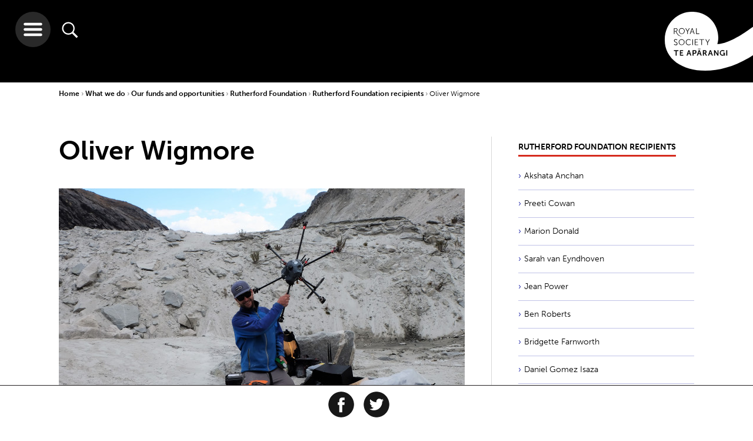

--- FILE ---
content_type: text/html; charset=utf-8
request_url: https://www.google.com/recaptcha/api2/anchor?ar=1&k=6Lc7proUAAAAAP0Z1-HHF-q1QLjVnKWYkc8kx6P3&co=aHR0cHM6Ly93d3cucm95YWxzb2NpZXR5Lm9yZy5uejo0NDM.&hl=en&v=PoyoqOPhxBO7pBk68S4YbpHZ&size=normal&anchor-ms=20000&execute-ms=30000&cb=wmlwcyvbuedz
body_size: 49203
content:
<!DOCTYPE HTML><html dir="ltr" lang="en"><head><meta http-equiv="Content-Type" content="text/html; charset=UTF-8">
<meta http-equiv="X-UA-Compatible" content="IE=edge">
<title>reCAPTCHA</title>
<style type="text/css">
/* cyrillic-ext */
@font-face {
  font-family: 'Roboto';
  font-style: normal;
  font-weight: 400;
  font-stretch: 100%;
  src: url(//fonts.gstatic.com/s/roboto/v48/KFO7CnqEu92Fr1ME7kSn66aGLdTylUAMa3GUBHMdazTgWw.woff2) format('woff2');
  unicode-range: U+0460-052F, U+1C80-1C8A, U+20B4, U+2DE0-2DFF, U+A640-A69F, U+FE2E-FE2F;
}
/* cyrillic */
@font-face {
  font-family: 'Roboto';
  font-style: normal;
  font-weight: 400;
  font-stretch: 100%;
  src: url(//fonts.gstatic.com/s/roboto/v48/KFO7CnqEu92Fr1ME7kSn66aGLdTylUAMa3iUBHMdazTgWw.woff2) format('woff2');
  unicode-range: U+0301, U+0400-045F, U+0490-0491, U+04B0-04B1, U+2116;
}
/* greek-ext */
@font-face {
  font-family: 'Roboto';
  font-style: normal;
  font-weight: 400;
  font-stretch: 100%;
  src: url(//fonts.gstatic.com/s/roboto/v48/KFO7CnqEu92Fr1ME7kSn66aGLdTylUAMa3CUBHMdazTgWw.woff2) format('woff2');
  unicode-range: U+1F00-1FFF;
}
/* greek */
@font-face {
  font-family: 'Roboto';
  font-style: normal;
  font-weight: 400;
  font-stretch: 100%;
  src: url(//fonts.gstatic.com/s/roboto/v48/KFO7CnqEu92Fr1ME7kSn66aGLdTylUAMa3-UBHMdazTgWw.woff2) format('woff2');
  unicode-range: U+0370-0377, U+037A-037F, U+0384-038A, U+038C, U+038E-03A1, U+03A3-03FF;
}
/* math */
@font-face {
  font-family: 'Roboto';
  font-style: normal;
  font-weight: 400;
  font-stretch: 100%;
  src: url(//fonts.gstatic.com/s/roboto/v48/KFO7CnqEu92Fr1ME7kSn66aGLdTylUAMawCUBHMdazTgWw.woff2) format('woff2');
  unicode-range: U+0302-0303, U+0305, U+0307-0308, U+0310, U+0312, U+0315, U+031A, U+0326-0327, U+032C, U+032F-0330, U+0332-0333, U+0338, U+033A, U+0346, U+034D, U+0391-03A1, U+03A3-03A9, U+03B1-03C9, U+03D1, U+03D5-03D6, U+03F0-03F1, U+03F4-03F5, U+2016-2017, U+2034-2038, U+203C, U+2040, U+2043, U+2047, U+2050, U+2057, U+205F, U+2070-2071, U+2074-208E, U+2090-209C, U+20D0-20DC, U+20E1, U+20E5-20EF, U+2100-2112, U+2114-2115, U+2117-2121, U+2123-214F, U+2190, U+2192, U+2194-21AE, U+21B0-21E5, U+21F1-21F2, U+21F4-2211, U+2213-2214, U+2216-22FF, U+2308-230B, U+2310, U+2319, U+231C-2321, U+2336-237A, U+237C, U+2395, U+239B-23B7, U+23D0, U+23DC-23E1, U+2474-2475, U+25AF, U+25B3, U+25B7, U+25BD, U+25C1, U+25CA, U+25CC, U+25FB, U+266D-266F, U+27C0-27FF, U+2900-2AFF, U+2B0E-2B11, U+2B30-2B4C, U+2BFE, U+3030, U+FF5B, U+FF5D, U+1D400-1D7FF, U+1EE00-1EEFF;
}
/* symbols */
@font-face {
  font-family: 'Roboto';
  font-style: normal;
  font-weight: 400;
  font-stretch: 100%;
  src: url(//fonts.gstatic.com/s/roboto/v48/KFO7CnqEu92Fr1ME7kSn66aGLdTylUAMaxKUBHMdazTgWw.woff2) format('woff2');
  unicode-range: U+0001-000C, U+000E-001F, U+007F-009F, U+20DD-20E0, U+20E2-20E4, U+2150-218F, U+2190, U+2192, U+2194-2199, U+21AF, U+21E6-21F0, U+21F3, U+2218-2219, U+2299, U+22C4-22C6, U+2300-243F, U+2440-244A, U+2460-24FF, U+25A0-27BF, U+2800-28FF, U+2921-2922, U+2981, U+29BF, U+29EB, U+2B00-2BFF, U+4DC0-4DFF, U+FFF9-FFFB, U+10140-1018E, U+10190-1019C, U+101A0, U+101D0-101FD, U+102E0-102FB, U+10E60-10E7E, U+1D2C0-1D2D3, U+1D2E0-1D37F, U+1F000-1F0FF, U+1F100-1F1AD, U+1F1E6-1F1FF, U+1F30D-1F30F, U+1F315, U+1F31C, U+1F31E, U+1F320-1F32C, U+1F336, U+1F378, U+1F37D, U+1F382, U+1F393-1F39F, U+1F3A7-1F3A8, U+1F3AC-1F3AF, U+1F3C2, U+1F3C4-1F3C6, U+1F3CA-1F3CE, U+1F3D4-1F3E0, U+1F3ED, U+1F3F1-1F3F3, U+1F3F5-1F3F7, U+1F408, U+1F415, U+1F41F, U+1F426, U+1F43F, U+1F441-1F442, U+1F444, U+1F446-1F449, U+1F44C-1F44E, U+1F453, U+1F46A, U+1F47D, U+1F4A3, U+1F4B0, U+1F4B3, U+1F4B9, U+1F4BB, U+1F4BF, U+1F4C8-1F4CB, U+1F4D6, U+1F4DA, U+1F4DF, U+1F4E3-1F4E6, U+1F4EA-1F4ED, U+1F4F7, U+1F4F9-1F4FB, U+1F4FD-1F4FE, U+1F503, U+1F507-1F50B, U+1F50D, U+1F512-1F513, U+1F53E-1F54A, U+1F54F-1F5FA, U+1F610, U+1F650-1F67F, U+1F687, U+1F68D, U+1F691, U+1F694, U+1F698, U+1F6AD, U+1F6B2, U+1F6B9-1F6BA, U+1F6BC, U+1F6C6-1F6CF, U+1F6D3-1F6D7, U+1F6E0-1F6EA, U+1F6F0-1F6F3, U+1F6F7-1F6FC, U+1F700-1F7FF, U+1F800-1F80B, U+1F810-1F847, U+1F850-1F859, U+1F860-1F887, U+1F890-1F8AD, U+1F8B0-1F8BB, U+1F8C0-1F8C1, U+1F900-1F90B, U+1F93B, U+1F946, U+1F984, U+1F996, U+1F9E9, U+1FA00-1FA6F, U+1FA70-1FA7C, U+1FA80-1FA89, U+1FA8F-1FAC6, U+1FACE-1FADC, U+1FADF-1FAE9, U+1FAF0-1FAF8, U+1FB00-1FBFF;
}
/* vietnamese */
@font-face {
  font-family: 'Roboto';
  font-style: normal;
  font-weight: 400;
  font-stretch: 100%;
  src: url(//fonts.gstatic.com/s/roboto/v48/KFO7CnqEu92Fr1ME7kSn66aGLdTylUAMa3OUBHMdazTgWw.woff2) format('woff2');
  unicode-range: U+0102-0103, U+0110-0111, U+0128-0129, U+0168-0169, U+01A0-01A1, U+01AF-01B0, U+0300-0301, U+0303-0304, U+0308-0309, U+0323, U+0329, U+1EA0-1EF9, U+20AB;
}
/* latin-ext */
@font-face {
  font-family: 'Roboto';
  font-style: normal;
  font-weight: 400;
  font-stretch: 100%;
  src: url(//fonts.gstatic.com/s/roboto/v48/KFO7CnqEu92Fr1ME7kSn66aGLdTylUAMa3KUBHMdazTgWw.woff2) format('woff2');
  unicode-range: U+0100-02BA, U+02BD-02C5, U+02C7-02CC, U+02CE-02D7, U+02DD-02FF, U+0304, U+0308, U+0329, U+1D00-1DBF, U+1E00-1E9F, U+1EF2-1EFF, U+2020, U+20A0-20AB, U+20AD-20C0, U+2113, U+2C60-2C7F, U+A720-A7FF;
}
/* latin */
@font-face {
  font-family: 'Roboto';
  font-style: normal;
  font-weight: 400;
  font-stretch: 100%;
  src: url(//fonts.gstatic.com/s/roboto/v48/KFO7CnqEu92Fr1ME7kSn66aGLdTylUAMa3yUBHMdazQ.woff2) format('woff2');
  unicode-range: U+0000-00FF, U+0131, U+0152-0153, U+02BB-02BC, U+02C6, U+02DA, U+02DC, U+0304, U+0308, U+0329, U+2000-206F, U+20AC, U+2122, U+2191, U+2193, U+2212, U+2215, U+FEFF, U+FFFD;
}
/* cyrillic-ext */
@font-face {
  font-family: 'Roboto';
  font-style: normal;
  font-weight: 500;
  font-stretch: 100%;
  src: url(//fonts.gstatic.com/s/roboto/v48/KFO7CnqEu92Fr1ME7kSn66aGLdTylUAMa3GUBHMdazTgWw.woff2) format('woff2');
  unicode-range: U+0460-052F, U+1C80-1C8A, U+20B4, U+2DE0-2DFF, U+A640-A69F, U+FE2E-FE2F;
}
/* cyrillic */
@font-face {
  font-family: 'Roboto';
  font-style: normal;
  font-weight: 500;
  font-stretch: 100%;
  src: url(//fonts.gstatic.com/s/roboto/v48/KFO7CnqEu92Fr1ME7kSn66aGLdTylUAMa3iUBHMdazTgWw.woff2) format('woff2');
  unicode-range: U+0301, U+0400-045F, U+0490-0491, U+04B0-04B1, U+2116;
}
/* greek-ext */
@font-face {
  font-family: 'Roboto';
  font-style: normal;
  font-weight: 500;
  font-stretch: 100%;
  src: url(//fonts.gstatic.com/s/roboto/v48/KFO7CnqEu92Fr1ME7kSn66aGLdTylUAMa3CUBHMdazTgWw.woff2) format('woff2');
  unicode-range: U+1F00-1FFF;
}
/* greek */
@font-face {
  font-family: 'Roboto';
  font-style: normal;
  font-weight: 500;
  font-stretch: 100%;
  src: url(//fonts.gstatic.com/s/roboto/v48/KFO7CnqEu92Fr1ME7kSn66aGLdTylUAMa3-UBHMdazTgWw.woff2) format('woff2');
  unicode-range: U+0370-0377, U+037A-037F, U+0384-038A, U+038C, U+038E-03A1, U+03A3-03FF;
}
/* math */
@font-face {
  font-family: 'Roboto';
  font-style: normal;
  font-weight: 500;
  font-stretch: 100%;
  src: url(//fonts.gstatic.com/s/roboto/v48/KFO7CnqEu92Fr1ME7kSn66aGLdTylUAMawCUBHMdazTgWw.woff2) format('woff2');
  unicode-range: U+0302-0303, U+0305, U+0307-0308, U+0310, U+0312, U+0315, U+031A, U+0326-0327, U+032C, U+032F-0330, U+0332-0333, U+0338, U+033A, U+0346, U+034D, U+0391-03A1, U+03A3-03A9, U+03B1-03C9, U+03D1, U+03D5-03D6, U+03F0-03F1, U+03F4-03F5, U+2016-2017, U+2034-2038, U+203C, U+2040, U+2043, U+2047, U+2050, U+2057, U+205F, U+2070-2071, U+2074-208E, U+2090-209C, U+20D0-20DC, U+20E1, U+20E5-20EF, U+2100-2112, U+2114-2115, U+2117-2121, U+2123-214F, U+2190, U+2192, U+2194-21AE, U+21B0-21E5, U+21F1-21F2, U+21F4-2211, U+2213-2214, U+2216-22FF, U+2308-230B, U+2310, U+2319, U+231C-2321, U+2336-237A, U+237C, U+2395, U+239B-23B7, U+23D0, U+23DC-23E1, U+2474-2475, U+25AF, U+25B3, U+25B7, U+25BD, U+25C1, U+25CA, U+25CC, U+25FB, U+266D-266F, U+27C0-27FF, U+2900-2AFF, U+2B0E-2B11, U+2B30-2B4C, U+2BFE, U+3030, U+FF5B, U+FF5D, U+1D400-1D7FF, U+1EE00-1EEFF;
}
/* symbols */
@font-face {
  font-family: 'Roboto';
  font-style: normal;
  font-weight: 500;
  font-stretch: 100%;
  src: url(//fonts.gstatic.com/s/roboto/v48/KFO7CnqEu92Fr1ME7kSn66aGLdTylUAMaxKUBHMdazTgWw.woff2) format('woff2');
  unicode-range: U+0001-000C, U+000E-001F, U+007F-009F, U+20DD-20E0, U+20E2-20E4, U+2150-218F, U+2190, U+2192, U+2194-2199, U+21AF, U+21E6-21F0, U+21F3, U+2218-2219, U+2299, U+22C4-22C6, U+2300-243F, U+2440-244A, U+2460-24FF, U+25A0-27BF, U+2800-28FF, U+2921-2922, U+2981, U+29BF, U+29EB, U+2B00-2BFF, U+4DC0-4DFF, U+FFF9-FFFB, U+10140-1018E, U+10190-1019C, U+101A0, U+101D0-101FD, U+102E0-102FB, U+10E60-10E7E, U+1D2C0-1D2D3, U+1D2E0-1D37F, U+1F000-1F0FF, U+1F100-1F1AD, U+1F1E6-1F1FF, U+1F30D-1F30F, U+1F315, U+1F31C, U+1F31E, U+1F320-1F32C, U+1F336, U+1F378, U+1F37D, U+1F382, U+1F393-1F39F, U+1F3A7-1F3A8, U+1F3AC-1F3AF, U+1F3C2, U+1F3C4-1F3C6, U+1F3CA-1F3CE, U+1F3D4-1F3E0, U+1F3ED, U+1F3F1-1F3F3, U+1F3F5-1F3F7, U+1F408, U+1F415, U+1F41F, U+1F426, U+1F43F, U+1F441-1F442, U+1F444, U+1F446-1F449, U+1F44C-1F44E, U+1F453, U+1F46A, U+1F47D, U+1F4A3, U+1F4B0, U+1F4B3, U+1F4B9, U+1F4BB, U+1F4BF, U+1F4C8-1F4CB, U+1F4D6, U+1F4DA, U+1F4DF, U+1F4E3-1F4E6, U+1F4EA-1F4ED, U+1F4F7, U+1F4F9-1F4FB, U+1F4FD-1F4FE, U+1F503, U+1F507-1F50B, U+1F50D, U+1F512-1F513, U+1F53E-1F54A, U+1F54F-1F5FA, U+1F610, U+1F650-1F67F, U+1F687, U+1F68D, U+1F691, U+1F694, U+1F698, U+1F6AD, U+1F6B2, U+1F6B9-1F6BA, U+1F6BC, U+1F6C6-1F6CF, U+1F6D3-1F6D7, U+1F6E0-1F6EA, U+1F6F0-1F6F3, U+1F6F7-1F6FC, U+1F700-1F7FF, U+1F800-1F80B, U+1F810-1F847, U+1F850-1F859, U+1F860-1F887, U+1F890-1F8AD, U+1F8B0-1F8BB, U+1F8C0-1F8C1, U+1F900-1F90B, U+1F93B, U+1F946, U+1F984, U+1F996, U+1F9E9, U+1FA00-1FA6F, U+1FA70-1FA7C, U+1FA80-1FA89, U+1FA8F-1FAC6, U+1FACE-1FADC, U+1FADF-1FAE9, U+1FAF0-1FAF8, U+1FB00-1FBFF;
}
/* vietnamese */
@font-face {
  font-family: 'Roboto';
  font-style: normal;
  font-weight: 500;
  font-stretch: 100%;
  src: url(//fonts.gstatic.com/s/roboto/v48/KFO7CnqEu92Fr1ME7kSn66aGLdTylUAMa3OUBHMdazTgWw.woff2) format('woff2');
  unicode-range: U+0102-0103, U+0110-0111, U+0128-0129, U+0168-0169, U+01A0-01A1, U+01AF-01B0, U+0300-0301, U+0303-0304, U+0308-0309, U+0323, U+0329, U+1EA0-1EF9, U+20AB;
}
/* latin-ext */
@font-face {
  font-family: 'Roboto';
  font-style: normal;
  font-weight: 500;
  font-stretch: 100%;
  src: url(//fonts.gstatic.com/s/roboto/v48/KFO7CnqEu92Fr1ME7kSn66aGLdTylUAMa3KUBHMdazTgWw.woff2) format('woff2');
  unicode-range: U+0100-02BA, U+02BD-02C5, U+02C7-02CC, U+02CE-02D7, U+02DD-02FF, U+0304, U+0308, U+0329, U+1D00-1DBF, U+1E00-1E9F, U+1EF2-1EFF, U+2020, U+20A0-20AB, U+20AD-20C0, U+2113, U+2C60-2C7F, U+A720-A7FF;
}
/* latin */
@font-face {
  font-family: 'Roboto';
  font-style: normal;
  font-weight: 500;
  font-stretch: 100%;
  src: url(//fonts.gstatic.com/s/roboto/v48/KFO7CnqEu92Fr1ME7kSn66aGLdTylUAMa3yUBHMdazQ.woff2) format('woff2');
  unicode-range: U+0000-00FF, U+0131, U+0152-0153, U+02BB-02BC, U+02C6, U+02DA, U+02DC, U+0304, U+0308, U+0329, U+2000-206F, U+20AC, U+2122, U+2191, U+2193, U+2212, U+2215, U+FEFF, U+FFFD;
}
/* cyrillic-ext */
@font-face {
  font-family: 'Roboto';
  font-style: normal;
  font-weight: 900;
  font-stretch: 100%;
  src: url(//fonts.gstatic.com/s/roboto/v48/KFO7CnqEu92Fr1ME7kSn66aGLdTylUAMa3GUBHMdazTgWw.woff2) format('woff2');
  unicode-range: U+0460-052F, U+1C80-1C8A, U+20B4, U+2DE0-2DFF, U+A640-A69F, U+FE2E-FE2F;
}
/* cyrillic */
@font-face {
  font-family: 'Roboto';
  font-style: normal;
  font-weight: 900;
  font-stretch: 100%;
  src: url(//fonts.gstatic.com/s/roboto/v48/KFO7CnqEu92Fr1ME7kSn66aGLdTylUAMa3iUBHMdazTgWw.woff2) format('woff2');
  unicode-range: U+0301, U+0400-045F, U+0490-0491, U+04B0-04B1, U+2116;
}
/* greek-ext */
@font-face {
  font-family: 'Roboto';
  font-style: normal;
  font-weight: 900;
  font-stretch: 100%;
  src: url(//fonts.gstatic.com/s/roboto/v48/KFO7CnqEu92Fr1ME7kSn66aGLdTylUAMa3CUBHMdazTgWw.woff2) format('woff2');
  unicode-range: U+1F00-1FFF;
}
/* greek */
@font-face {
  font-family: 'Roboto';
  font-style: normal;
  font-weight: 900;
  font-stretch: 100%;
  src: url(//fonts.gstatic.com/s/roboto/v48/KFO7CnqEu92Fr1ME7kSn66aGLdTylUAMa3-UBHMdazTgWw.woff2) format('woff2');
  unicode-range: U+0370-0377, U+037A-037F, U+0384-038A, U+038C, U+038E-03A1, U+03A3-03FF;
}
/* math */
@font-face {
  font-family: 'Roboto';
  font-style: normal;
  font-weight: 900;
  font-stretch: 100%;
  src: url(//fonts.gstatic.com/s/roboto/v48/KFO7CnqEu92Fr1ME7kSn66aGLdTylUAMawCUBHMdazTgWw.woff2) format('woff2');
  unicode-range: U+0302-0303, U+0305, U+0307-0308, U+0310, U+0312, U+0315, U+031A, U+0326-0327, U+032C, U+032F-0330, U+0332-0333, U+0338, U+033A, U+0346, U+034D, U+0391-03A1, U+03A3-03A9, U+03B1-03C9, U+03D1, U+03D5-03D6, U+03F0-03F1, U+03F4-03F5, U+2016-2017, U+2034-2038, U+203C, U+2040, U+2043, U+2047, U+2050, U+2057, U+205F, U+2070-2071, U+2074-208E, U+2090-209C, U+20D0-20DC, U+20E1, U+20E5-20EF, U+2100-2112, U+2114-2115, U+2117-2121, U+2123-214F, U+2190, U+2192, U+2194-21AE, U+21B0-21E5, U+21F1-21F2, U+21F4-2211, U+2213-2214, U+2216-22FF, U+2308-230B, U+2310, U+2319, U+231C-2321, U+2336-237A, U+237C, U+2395, U+239B-23B7, U+23D0, U+23DC-23E1, U+2474-2475, U+25AF, U+25B3, U+25B7, U+25BD, U+25C1, U+25CA, U+25CC, U+25FB, U+266D-266F, U+27C0-27FF, U+2900-2AFF, U+2B0E-2B11, U+2B30-2B4C, U+2BFE, U+3030, U+FF5B, U+FF5D, U+1D400-1D7FF, U+1EE00-1EEFF;
}
/* symbols */
@font-face {
  font-family: 'Roboto';
  font-style: normal;
  font-weight: 900;
  font-stretch: 100%;
  src: url(//fonts.gstatic.com/s/roboto/v48/KFO7CnqEu92Fr1ME7kSn66aGLdTylUAMaxKUBHMdazTgWw.woff2) format('woff2');
  unicode-range: U+0001-000C, U+000E-001F, U+007F-009F, U+20DD-20E0, U+20E2-20E4, U+2150-218F, U+2190, U+2192, U+2194-2199, U+21AF, U+21E6-21F0, U+21F3, U+2218-2219, U+2299, U+22C4-22C6, U+2300-243F, U+2440-244A, U+2460-24FF, U+25A0-27BF, U+2800-28FF, U+2921-2922, U+2981, U+29BF, U+29EB, U+2B00-2BFF, U+4DC0-4DFF, U+FFF9-FFFB, U+10140-1018E, U+10190-1019C, U+101A0, U+101D0-101FD, U+102E0-102FB, U+10E60-10E7E, U+1D2C0-1D2D3, U+1D2E0-1D37F, U+1F000-1F0FF, U+1F100-1F1AD, U+1F1E6-1F1FF, U+1F30D-1F30F, U+1F315, U+1F31C, U+1F31E, U+1F320-1F32C, U+1F336, U+1F378, U+1F37D, U+1F382, U+1F393-1F39F, U+1F3A7-1F3A8, U+1F3AC-1F3AF, U+1F3C2, U+1F3C4-1F3C6, U+1F3CA-1F3CE, U+1F3D4-1F3E0, U+1F3ED, U+1F3F1-1F3F3, U+1F3F5-1F3F7, U+1F408, U+1F415, U+1F41F, U+1F426, U+1F43F, U+1F441-1F442, U+1F444, U+1F446-1F449, U+1F44C-1F44E, U+1F453, U+1F46A, U+1F47D, U+1F4A3, U+1F4B0, U+1F4B3, U+1F4B9, U+1F4BB, U+1F4BF, U+1F4C8-1F4CB, U+1F4D6, U+1F4DA, U+1F4DF, U+1F4E3-1F4E6, U+1F4EA-1F4ED, U+1F4F7, U+1F4F9-1F4FB, U+1F4FD-1F4FE, U+1F503, U+1F507-1F50B, U+1F50D, U+1F512-1F513, U+1F53E-1F54A, U+1F54F-1F5FA, U+1F610, U+1F650-1F67F, U+1F687, U+1F68D, U+1F691, U+1F694, U+1F698, U+1F6AD, U+1F6B2, U+1F6B9-1F6BA, U+1F6BC, U+1F6C6-1F6CF, U+1F6D3-1F6D7, U+1F6E0-1F6EA, U+1F6F0-1F6F3, U+1F6F7-1F6FC, U+1F700-1F7FF, U+1F800-1F80B, U+1F810-1F847, U+1F850-1F859, U+1F860-1F887, U+1F890-1F8AD, U+1F8B0-1F8BB, U+1F8C0-1F8C1, U+1F900-1F90B, U+1F93B, U+1F946, U+1F984, U+1F996, U+1F9E9, U+1FA00-1FA6F, U+1FA70-1FA7C, U+1FA80-1FA89, U+1FA8F-1FAC6, U+1FACE-1FADC, U+1FADF-1FAE9, U+1FAF0-1FAF8, U+1FB00-1FBFF;
}
/* vietnamese */
@font-face {
  font-family: 'Roboto';
  font-style: normal;
  font-weight: 900;
  font-stretch: 100%;
  src: url(//fonts.gstatic.com/s/roboto/v48/KFO7CnqEu92Fr1ME7kSn66aGLdTylUAMa3OUBHMdazTgWw.woff2) format('woff2');
  unicode-range: U+0102-0103, U+0110-0111, U+0128-0129, U+0168-0169, U+01A0-01A1, U+01AF-01B0, U+0300-0301, U+0303-0304, U+0308-0309, U+0323, U+0329, U+1EA0-1EF9, U+20AB;
}
/* latin-ext */
@font-face {
  font-family: 'Roboto';
  font-style: normal;
  font-weight: 900;
  font-stretch: 100%;
  src: url(//fonts.gstatic.com/s/roboto/v48/KFO7CnqEu92Fr1ME7kSn66aGLdTylUAMa3KUBHMdazTgWw.woff2) format('woff2');
  unicode-range: U+0100-02BA, U+02BD-02C5, U+02C7-02CC, U+02CE-02D7, U+02DD-02FF, U+0304, U+0308, U+0329, U+1D00-1DBF, U+1E00-1E9F, U+1EF2-1EFF, U+2020, U+20A0-20AB, U+20AD-20C0, U+2113, U+2C60-2C7F, U+A720-A7FF;
}
/* latin */
@font-face {
  font-family: 'Roboto';
  font-style: normal;
  font-weight: 900;
  font-stretch: 100%;
  src: url(//fonts.gstatic.com/s/roboto/v48/KFO7CnqEu92Fr1ME7kSn66aGLdTylUAMa3yUBHMdazQ.woff2) format('woff2');
  unicode-range: U+0000-00FF, U+0131, U+0152-0153, U+02BB-02BC, U+02C6, U+02DA, U+02DC, U+0304, U+0308, U+0329, U+2000-206F, U+20AC, U+2122, U+2191, U+2193, U+2212, U+2215, U+FEFF, U+FFFD;
}

</style>
<link rel="stylesheet" type="text/css" href="https://www.gstatic.com/recaptcha/releases/PoyoqOPhxBO7pBk68S4YbpHZ/styles__ltr.css">
<script nonce="dFjjNhZqJSLWsZE86VspNg" type="text/javascript">window['__recaptcha_api'] = 'https://www.google.com/recaptcha/api2/';</script>
<script type="text/javascript" src="https://www.gstatic.com/recaptcha/releases/PoyoqOPhxBO7pBk68S4YbpHZ/recaptcha__en.js" nonce="dFjjNhZqJSLWsZE86VspNg">
      
    </script></head>
<body><div id="rc-anchor-alert" class="rc-anchor-alert"></div>
<input type="hidden" id="recaptcha-token" value="[base64]">
<script type="text/javascript" nonce="dFjjNhZqJSLWsZE86VspNg">
      recaptcha.anchor.Main.init("[\x22ainput\x22,[\x22bgdata\x22,\x22\x22,\[base64]/[base64]/[base64]/ZyhXLGgpOnEoW04sMjEsbF0sVywwKSxoKSxmYWxzZSxmYWxzZSl9Y2F0Y2goayl7RygzNTgsVyk/[base64]/[base64]/[base64]/[base64]/[base64]/[base64]/[base64]/bmV3IEJbT10oRFswXSk6dz09Mj9uZXcgQltPXShEWzBdLERbMV0pOnc9PTM/bmV3IEJbT10oRFswXSxEWzFdLERbMl0pOnc9PTQ/[base64]/[base64]/[base64]/[base64]/[base64]\\u003d\x22,\[base64]\\u003d\x22,\x22R8KHw4hnXjAkwrJJVXc7FcOicmYWwoLDtSBHwrJzR8K4MTMgAMO3w6XDgsOLwqjDnsOdZcOWwo4IeMKbw4/DtsOhwq7DgUkCcwTDoH4LwoHCnWnDqS4nwr4+LsOvwozDgMOew4fCrcOoFXLDsQghw6rDv8ObNcOlw5MDw6rDj37DuT/DjVfCtkFLX8O4VgvDjxdxw5rDsH4iwr5pw68uP3vDtMOoAsK7ecKfWMOcYsKXYsO/[base64]/w6dsUsKyw7DDu8OUBj/DosOCwofChMOpD03CrsKFwoXCkFDDgm/DicOjSSA1WMKZw7F8w4rDon7DtcOeA8KVUQDDtknDkMK2M8O/EFcBw58dbsOFwp87FcO1Cjw/wovCtcOlwqRTwow6dW7DnWk8wqrDj8KbwrDDtsKhwq9DEDfCpMKcJ04Lwo3DgMKgBy8YC8Oswo/CjjbDp8ObVE8swqnCssKYEcO0Q3XCksODw6/Dr8Kvw7XDq1hXw6d2fQRNw4t4eFc6En3DlcOlB1nCsEfCpXPDkMOLP1nChcKuCxzChH/Cun9GLMOuwpXCq2DDs2ohEUjDrnnDu8Kxwq0nCm8IcsOBesKjwpHCtsOpDRLDiirDicOyOcOgwpDDjMKXdXrDiXDDuBFswqzCi8OIBMO+Ww54c2zCr8K+NMO7EcKHA3rCv8KJJsKTby/DuSzDg8O/EMKawpJrwoPCs8OTw7TDojQEIXnDk3kpwr3CvsKgccK3wq/DrQjCtcK5wo7Dk8KpAW7CkcOGHFcjw5kOBmLCs8Oqw7PDtcObC11hw6wAw73DnVFbw6kuen7CoTxpw73Dik/DkiLDn8K2TjPDmcOBwqjDrsKPw7ImeQQXw6EJLcOuY8O/F17CtMKawrnCtsOqGsOwwqUpPsOEwp3Cq8KTw7RwBcK0ZcKHXTzCj8OXwrETwolDwovDp0/CisOMw6DCsRbDscKlwqvDpMKRGcOvUVpww7HCnR4VWsKQwp/DhcKXw7TCosKibcKxw5HDvcKGF8OrwobDlcKnwrPDp0oJC3krw5vCsi3CkmQgw4oFKzhiwqkbZsORwpgxwoHDssKMO8KoO0JYa3DCn8OOITtbSsKkwoUPfMO7w6vDrFkEW8KlP8O5w5bDvSjDicODw69LXMOtw4/DvyFdwqrCksOFwpEODx1GesOmeyXCk1cgwqFiw67ChgbCmi/DicKKw6lSwpbDlmTCtMKjw6nCgn/Di8KwVcOYw6QnekLCicKFQwIYwr82w63DnMKBw6/Dl8OdRcKZw4Z8TjLDoMOOCcKaX8OfXsOOwovCpQbCscKdw4zCjXRZB0Mfw4wefz/[base64]/[base64]/DksOzw4zCgFFiwpBEfcOywq/CrTPCt8O6b8ORw4HDmCUzNU/DjMOdw6jDhkoOb1fDjcKWPcKUw7FowqLDhsO2QFnCq1jDozvCh8KDwqDCv35wU8OWHMK2AMKHwqBXwoHCozLDgMOiw5kKXMKyb8KhSsKQGMKSw4RDw71ew6FzAcK5wp/ClsK3w7UUw7fDosOnw6EMwpscwqN6w7/[base64]/[base64]/DtS4Qw4VQOMOrXcObwoLChx/[base64]/[base64]/[base64]/DqcKBw7/Dt0QtwrrCvBN+AcKXw5nDpXQPMMKYclPDjsKzw7zDusKJb8OZYcOywrTCmRzDmhRsBCvDm8K/E8K1w63CplbClMKqw7daw7HDr0zCpm3Cg8O/[base64]/C2tfwrR+wonCosKSw4DDi8OcwqtgNcKEw4QAw57DpsOaw4MlScOoZQHDmMOUwrlMKsKbw4nDmsObdcKCw7t2w68Ow5NuwoDCncKKw6Qnw6rChXHDjUAuw67Dvx3CuCpgEkrDonzCj8O2w4nCsmnCqMK1w4/CuXHDtcO6Q8Ogw7rCvsOPRjtOwo/DvsOLcGHDoDkrw5LDvVVbwp4JBirDsiZcwqoWND/Cpx/[base64]/[base64]/CiMO3bjI8Z8OnGsOGwpzCocOOMh/Di8Klw5o8w74DZibDpsKgYBzChkJ/w4LCisKCWMKLwrLDhG0ww5LCksKYKcOhBsOXwpBtBFbCmw8bTkVgwrTDozMlDMK1w6DCoRTDqsO3wqJpES7CkE/ClMO+wo5eJlt6wqM4T0LCjBPCrcOLfw4ywqfDhB4ARX8GLR0nRRPCtTxiw54Rw5FIL8KEw7R9bcKBfsKzwol5w74WeQdEw4DDr0pCw6F1JcOhw5w8w4PDs2jConcuKcOpw6Rgwpdjc8KzwqnDuyjDrTrCkMKTw4/DiFULYQ1Fw63Dg0gzw7nCsRDChXPCumUnwrp8V8KQw7kpwpMHw7QmIcKPw7XCtsKow5tebkjDs8OIARBfI8KrCsK/[base64]/Dg3ovwrpIRkfDsRVuw5wnZATCq2LCr8KzER/DtmzCoXbDn8KbG2oiKFAAwqxPwq41wohzdFJOw6nCtcOow67DmCUOwoc+wovDvMOTw5s3w5HDv8OIZl0jw4NKZhhfwrLCrFpZasOawoTCjFVDTEDCtGhFw5zCkmpJw5/Ci8OefSRLSTDDt2DCigIWMhJ5w59wwpoJHsOew5bChMKsXFMHwoVQfyjCvMOswoofwoZVwq/[base64]/DlMKxFcKWH8Olw6hwaBQ/wohCw63CkBxxw7LDrcKyd8OeMcK0bcKlYH7DhmJwUS/DqcKEwoNRAMODw53DrsKzTG7ClmLDp8ODCcKFwqwwwprCscO/wqLCg8KIP8OEwrDCnUo8VsKVwq/Dg8OJPn/DgUdjM8OHI0pEw4DDjMOCfwbDpn4jW8KkwoZVJiNIJSbCjsKyw69mHcO7BUXDribDo8K8wphgwq0uwp3Dg0rDgGYMwpLCjMKdwqRDDMKvX8OBBynCtMK5IVEKw6ZbPE1jTFLCjsKKwqo4NHdbEsKIwp3ChVPDjsKEw5giw6dCwofCkMKHNkkvUcOqKA/CuyLDncOPw4hgH1fCicKwd0XDjcKpw4Uxw6V0woRGJmzDscOVL8KyWMK9TFxywpzDlXtIBT7CmW5AKcKFDRZsw5XCrMKyOljDgcKBNcKrw7/Ct8KWO8Kiw7QOwrXCqMOkD8Oww7/CusKpacK3D0LCoBTCuQgafsOgw7fDgcO4wrBIw6JaPMKww4lmIC/ChAFcLsOnAcKcciUrw6pPcMK3XcKhwqjDiMKHw51ZNTPClMOfwrLCgBvDggPDt8K6GsKOw7/DuXvDkj7DtHbCgC0lwrFPF8Odw6zCq8Klw40+wqTCpMOpUixywrd3S8OwI0tZwoQDw5bDuV0DU2TClSvCqsKxw7hmUcOzwoQ6w5Jbw4fCnsKhMHNFwp/[base64]/[base64]/w5zCknZ0w5fCgMOxTHDCl8OAw6PDrTNXNWd9w6VYN3nCvUUww47DucOjwpLCijbCi8OGYUDCilbCh31pC0Icw7kXBcONLMKGw6/DsV/DhmHDvUJgJFInw6YmWMKZwo9Rw5sfH3tNPcOxe3jCt8KSRH82w5bDrkPCmBDDmy7CrxliaFlew4hww4XCm03CglfCqcOJwqEAw4jDlFslDhJqwqnCv3MkJxRMJh3CvMOGwooRwpx/w6UrN8KVAMK3w5glwqBmRXPDl8O9w6xJw5DCmzcvwrcjbsKQw6LDssKJQcKVZl3CpcKrw57DshxNeEQVwqwPOcKTM8KadlvCscOiw7XCksOXHsOkCH0OHEVowoXCqD8ww6PDv2fCsHgbwq/Cm8OAw5rDrhXDosOCAlMwPcKTw4rDugNNwr/[base64]/DmRjDrDdPXSfDmWTClcORwpxow5HDhQ/Cq8O8wqTClsOceTwcwoDCkcO9FcOpw6TDnFXCq07ClsOXw7/DtMKOck7Cs2TCvX3DiMK7JMOzV2h/[base64]/DrsKzb8KmI2nDrsK8XjXCuMKuwoJ6w5R3wqrDmcOQUXlzD8OheUbDp1R/[base64]/DpMOfw5Y7w4g5w7QYwrFVDg9HXXPDpMKjw44PH2/DrMOTBsKQw7DDgsKrSMKcaUbDmhjCiX50woLCmcODbXfChMOYV8K9woAww7fDkAo+wox+LU4xwqbDlULCtMO2H8OCw63DuMOPwpjCmRbDh8KbC8KqwrsywovDkcKNw5HDhcK/bcK7AmR9UMKHJQPDgC3DlcKjHsOrwqTDscOKOyQVwqnDiMOpw7cfw6TCuxnCiMOtw4HDlcKXw6rCj8Khwp0RJRVZJxLDsXQzw50Iwoh8FlwDNFrDusOKw7LCiH3CrcOwFA3Cg0fCnsK/[base64]/wpVzw6HDsmJdScOMw5LDusO1NMKEwq1uwppIwpFww7MnHzBVwobCq8OtCQzCgxYmZ8OPD8O9EsK5w7ESNEPDksKUw5nCscKkwrnCvDjCqxXDogHDpU/[base64]/[base64]/[base64]/WwQKX8K6N2LDr8O1AMKIwrvDtcKIYXxkYWnCkcOaUcK+w6nDpGHDnFjDpcO9wqHCsQZmKcK3wrjCtCXCtnXCisKtwpjDosOuc1UxEFvDr1c3KyRGA8OJwqvCqVRha2BRYg3ChMKYZcOHYsO0MMKHZcOHwrZcEinDhMO/JXjDu8KWw4omNMOHw4VYwqLCizhIwqrCt1I2NcKzQMOPZ8KXXQbDryLDoQ9sw7fCuRfCu3cXNlDDg8KTMcOkez/DsWd4B8KiwpFxCT7CszUKwo5Mw7nDnsOtwrhReE/[base64]/DucOQI8KEw6HCsMOhDxLDrMK5w6AjOznCsi7Dhw8aHcOec1cZw7XCt3rCt8OfNW7CgABPwpJIwoHDp8OSwofCnMKjLH3CmnHCucK2w5jCt8OfRsKMw404wqrCjsKhAQgLVicMK8KUwq7CoUXDkUDCiRkWwp4uworCqsOjFcK5LSPDi30+T8OmwozCq2xQbiw/wq3Ctwl3wp1gV2bDsj7Ck34jAcOdw47DncKdw7gsRnjDj8OXwozCvMOqFsOqRsOKXcKGw73DpXTDojTDr8OcCsKiCBjCvQtvLsKSwpceAcK6woE1GsKVw7AOw4NcFsO/w7PDpsKpV2Qdwr7CksO8BxHDqQbClsKVK2bDjxhofkZjw7jDjlvCmjbDnw0hYQHDvxzCkm1KRg52w4jDi8OabkvDhEBXNRViaMO5wpTDrVo5wocpw7cNw7orwqfCpMOUHwXDrMKyw4sZwqbDqXYqw7NnG1cGYEnCvnLCo1s9wrkQWMOuXgArw7nCucO/wqbDihosVcO0w4pLam0nwrXCusK+wrDDg8OAw5vCkMOOw5/DosKTX2x2w6rCrx5TGSbCssOjO8O6w7XDt8O+w4BGw5fCksKhwrzChMKzG2XChHd2w53CrTzCjn3DncK2w50IUsOLdsOHKFrCtFUVw4LCicOAw6VNw6bDncKJw4LDo04XdMONwrzCjcOqw4xhQsOgA3LCk8OoNgLDjcKsV8OhAgRTW2QAw58/WUR3TcO4QMK2w7bCtsKTw4sLScOIcsKwDgxxAcKkw6nDmh/DumTCtkfCjnVlIMKPdMOyw4dDw48Nwqp2Mg3DgcKualbDucO3RMOkw70Sw75rIMKzw5LDq8O1wqTDrCPDt8K6w4LDpsK+XmHClk5qfMO3wrDCksOvwrN1DDU6IR3ChyRQwo/CkWAJw4rCnMODw5fCkMO/[base64]/DMKcFRrCmcORw6J4MMOEw7JkwoLCs1dNw6DDpH7Dpm/[base64]/DvH86w6JEa8ODwqYFFsOvw7/CscOYw7YrwozDj8OHUsK4w7VKwr/ClRUEL8O1w402w6nCtEbDkH7DrzBPwqxZVivCjFLDo1sgwqzDn8OnUChEw7B8CE/Ct8Ovw6TCqULDlTXDim7Cg8OJwr4Sw44sw7zDs0bCp8OIJcKWw7EOO0BSwrtIwrYPdAlMY8Kew6xkwo7DnC8Bwq7CrUDCi3LCozdtwpjCpcKiwqvCkQwmwrp9w7JtS8OmwqPCjMOvwpHCv8KseUAHwrjCpcOoUy/DqsOLw4EOw4bDjMOGw5BUXhXDksKCNRbCjsK2wpxCdD5xw7VpLsOZw5PCh8OhHloxwrQAecO/w6BCBz4cw6dmc0vDgcKnYyzDtWwuL8OkwrrCsMKhw7XDpsOgw5N1w5fDjMOowpBnw7nDhMOHwrnCk8OuXigZw4fCs8OEw4XDiwwaIgtAw5DDgcOyMHbDt1nDlMKmUnXCicOdecOcwovDpcOXw5/CsMK8wq9ew4cFwodHw5zDlXPCjmzDgSnDqMK1w5PCkyVNwqhEb8KcJMKXRsONwpbCmcK6LMKzw7JQGy4nIcKfCcOdw7o8wrlGZcKkwr8YdChdw4xWecKqwq0rw4jDqkBRTxPDpMOfw7HCjcO5FS/ChcOvw4sywr4/w4F/B8O6S0tiIsOcScKtGsO8DxfCsU0Rw6rDhnwtw6VswqtAw43Dp1MIO8Oqw4TCkFY5w7/CjULCk8K0K1HDmsO/FRdicXtQA8KDwpvDpnjCu8OKw4LDo2PDqcOyVQvDty1OwoVPw4xyw4bCusOMwp8tBsKjGiTCkDHDuQ7DnD7CmlUbw6HCisKRACRNw51cRsKuwoUIOcKqdlh3E8O4KcOgG8O2woLCpD/Cj1YbVMOyZDbDucKzwpTDoTZtwrxyTcOzLcOEw6zDhwFNw5DDvlJ4w7fCpcO4wrfCvsO1wr/Cvw/[base64]/[base64]/[base64]/[base64]/Cmw7ChMOaJ8OMMwLDh8O+wqxRw6MAw4/DlnfDulVow7oGLTzDsz4MWsOswqjDoxI9w7jCj8KZblopw6fCkcO6w53DtsOmShoSwrNSwojCtxIUTFHDvybCoMOWworCvBxZAcOYCcOQwqTDsG7CknbCoMKrCHouw59AG0fDq8OOBcOjw5DDoWbDoMKow7AIGl54w6jDmcOnwpEXwp/[base64]/CrcOuw4PCr2slSzXCvcOMw6vDsUp8w5NGwrjCiGllwrTCo03CucKSw4ZGw7nDpMOGwrwKWcOkD8Okwo/[base64]/wr1Hw5XDljQqTkrDrTnCgVIKQn/DmiQtwpHChxAVAcOLEWNXVsKlwpjDrsOiw5HDmWcbEMKlT8KUDsOYw6UDBMKyJcK7worDu0XChcOSwqccwrvCkTs7JnvCk8ONwql/ByMLw4p/wrcPF8KWw5TCs08+w5lBGiLDtMO5w7JtwozDmMKKUsO8HxBZfnouDcONwqvCssOvSR5ewrw9wo/CsMKxw6F2w5fCqztkw7HDqj3CkxPDqsK6woFbw6LCnMOJwo9bw5zDgcOvwqvDn8OaV8OmGTrDsk0Lwq3CsMK2wrRPwpbDrMOkw7obPD/[base64]/DucK9wrbDu8KowplAWMKkw43CpsORw5AFECXDlFRrA3dqwpwrwp9Bw7LCtVbDnDgAGFbCnMO0SUzCpBXDh8KIASPCpcKUw47Ct8KGPRprPkIvOMORw4NRDyfCmCF2w5HDgxpmw4UTworDjMO5HsOiw6nDj8OzG1HCrsKjAMKMwpE/wqnDl8KkMXrCgU0zw4jDr04EFsKsU0oww4PCjcKpwo/[base64]/DjkELw6/DoMObH8OsOhfDr1XCmmrCj8KjVQYMRHHCon7DrsK3wpIxSCdFw7PDpT48QGHCtGPDuVISWhLCqMO5V8OXcE16wqp0SsKRwr8uDWcOSMK0w5/Ci8KuVyhYw6jCp8KhZHAaZ8O2CcONLgTCn3Q1wpDDl8KFw4hZLxPCksKAJsKOLXXCkSbDhMK3VgtGN0PCu8KSwpwzwoNIF8KMTMOcwoTCvMOtJGsZwqVTXsOnKMKTw6nCjE5HN8KzwrdLOCIcBsO7w67Cmk/DosOow63DjMKdwq7CvsKoB8KCXhUjelDCtMKHw7AQFcOjw63Ck0vCtcOvw6nCqsKSw4bDmMKgw7fCgMKFwpIUw7kwwq7CjsKEJHzDjsK4BnRWwo0SRxoTw7/[base64]/CvAbCq8OwwqXCvsKww6/DncK7DWgdw6lxVhczTMK4eXvCkMOdecOzSsKrw77Dt3XCnFdvwpN+w7cfwrrCs1kbT8OhwqTDkghBw5xaAsKewq7Cv8OYw4ZvF8KyZTB/[base64]/f8ObGcKiwpFFQMKwwobCucKrw4d+w5h4w5kzwpZDNMKtwpsaN2/[base64]/DjMKEw5haJcKuG8KjZcKUTGnDncOrTwpWeQkHw79owrbDgcOnw5odw5nCiT0rw7DCtMOFwobDkcKCwq3CpsKvI8KoGsKxVU9lUcODF8K0FsKEw5kEwrJbYng3fcK0w6czb8OKw5rDpMOew5kEISnCk8ObEsOxwozDv3/DvBojwpY2wpRlwrEzA8OAWsKgw5ojW0fDh0vCpWjCucK/WyR8SRklw5nDlxlMKcKLwrNgwpg8w4zDo2vDoMKvCMK+a8KaLcOnwoo8wp0jX00jH0hTwp4Qw4A/w7wEZAPDhMO2cMO+w7RHwovClMKIw6LCtGBqwo/Cr8KkKsKIwr/CpMKtJUzCkFDDmsKLwpPDl8OFTcO7HjzCtcKNwozDsgjCgsOXGUnCv8KzXBo4w6Mcw5LDiXLDmTfDl8K/[base64]/Du8O8FsO5LcKpwrJjGRtewrfDnHkqD8OSwqLDmsKrw4Rwwq/CsCR/[base64]/CiErCiSwrfsKpSsO/[base64]/[base64]/[base64]/CrU8yN2TDsMOow41ww60Iwr/[base64]/Dsg7Duxx5w45WJAUvInJuJsKTwoHCpxnCqgHDpMOewrQdwqhKwr1ZTsKkacOYw4VgCD4Xek/Dulc+VsOUwpYDwrrClMOnWMKxwrnCgMODwqPClsOoBsKlwppLT8KYwoTCjMOWwpLDjMK3w7s+AcKjWsOqw4rClsKhw7l3w4/DlcKxaEk6BRsFw7FLdSEjw5Acwqo6SVDDgcK0w6B1w5JUXGbDgcO8cwbCkAcfwrLCncO4bCDDpxwiwoTDl8Kew4zDsMKiwpEswoZzPmQ3MsOkw5/CvxXCjUMRQCHDisOie8KYwprCicKqw4zChMKkw4nDkyBowoNEL8OvT8KBw5LCqWM2woYEEcKsA8Kbw7nDvsO4wrsZAcK5woc0GcKAe1Rcw6jCocK+woTCj1ZkUU1PEMKjwqTDqWVawrkbDsObwp9MH8Kpw4nCoTtTwpdFw7FkwoQnwrnCkm3CtsO+HjXCrW7Dn8O/LBnCpMK4YkDCvcOsUh0Rw7vCnifDjMO2SMOBWS/[base64]/DhcKow6PDmMKzYVbDqknCuMKtRlEbHH/CmMKcB8OUfypyNy5uSmTDgsODRWQPPAluwoDDin/[base64]/w6dEw5XCrC84wpvCscKkw67DgsKLE8K+ViUBPBcLeCHDoMOBYUVXLMKWd1zDsMKvw5rDri45w7/CksKwaDwdwqwyGMK+WcKzbR3CmMK2wqAeUGnCnsOVP8KQw54+w5XDtBTCvDvDtDJKwrszw7LDj8OKwr4/[base64]/CoVJWw5EAwrjCrMK2e8KGdsKXwptJwpo3WEhoMlPDocOFwrXCs8KgZW5aEMKEIgpRw5x8I3g7M8KTQsOvDg7CrCLCpC9/[base64]/DjlkEw57DocKlcCjCvxw5aDnDgcOwPsOgw73CkcKbwq0dUSzDscOew6PCv8KaV8KCN3LCkXtrw5tMw53DlMKKwqbCgsOVQsO+w7opwp4owojCu8KCVEVhQENVwpVDwoUNwrLCocKJw7PDkwzDiljDtsKxJ1HCksKEVcOjRcKQbMKTSAfDv8OlwqI/[base64]/CjMK/QG12w4wAJWbDuEjDt8Kkw5NXwoRww4/Cu3/CrMOyw4bDo8O/YUYaw5TCoFfCn8OhUiTDn8O/[base64]/RwLDg8OXwodQwrJKElFIHcOgXyJHwrXDp8ORYTQ6bH1VDsORG8KsQ1HCqh8qRcKXEMOeRkcRw7PDp8KPR8Ogw6JeXErCoWAgaWrCt8KIw7vDqC/DhRzDskHCo8KtEitsXMKiZjwrwr1FwqLCmcOOAcKAEsKLPD53wqzCgyoQYsOQwofCvsKLC8OKw5jDgcOXGlEMLMKFGsO2wq/[base64]/wq4ww43Cs8KWGH/CiHBbwqkrwpnDj0fDiV5Sw6NbwoZVw44twpzDjz8/L8KcXsO1w7/ChcOMw7N/woXDkMO3wqrDrlkBwoMAw5nDsAjCnnnCkEbChH7DkcOEw5bDnsOKXkFHwrUGw7/DsEzCqsKEwp/Djj1wJ1jDvsOIZXceKsK+OA8YwrjCuDnDlcKFSW3CpcOmdsOnw5bCjcK8w5DDg8KFw63CukFCwqt9f8KQw5FKwokgw5/[base64]/[base64]/DhhY5R8OfAsKKw5jDh8ODbAtpw4rDqy7DjAfCtg9JNEw4EDbDjcOaPAQrwqHCr1/CoWbCsMOiwp/CjcKkbjfCiQrCgiRoTGzDukPCmxnCqsOJFhfDoMKaw4/Dk0Vfwppyw73CihjCu8KND8Oow43DpcO3wqPCtDtuw6XDoV13w5vCtMKCwpXClFoxwrrCoWvDp8KbPMK+wrnCnGQHwoBZaHzCk8OEwqAqwoFMYXRUw4rDmmFVwp5mw5bDmjQXYQ9rw7tBwo/[base64]/Cg0DDlsKsHxhVwo3DiB/Cq0bCqHnCgUrDvA7DoMO4wpVnK8OLQ0gQesKrUcKbFDJwDD/CoA7DgMODw5zDowxXwqk5T1gcw7cKwrx2wqHCnkTCtWxCw4EuTW/[base64]/Dl0LCjsOmTcOWw6nCgkPCpQQkK8OiDsKtwqDDhT/DpsKZwqvDpMKhwp8JVwLCncKbOUE9NMKEwqM9wqU6wonCugt2w747w4nDvFcceEQzP1PCkcOqT8Kbewk8w6VORcKPwoY4YMKmwqBzw4zDinlGb8KPEX8pGsKfXXLCui3Cn8OPQCTDsjYcw6p4dDodw4fDpg/CsUx1EFEmw4zDkTFkwop9wownw71oPMKIw57Dr37DusOfw5/Dq8Oaw79KJcO6wqwmw6ElwqQDfcOqLMOyw6DDvcKCw5bDhX7CisOiw4DDgcKewrpbZEYuwq7DhWjDjMKDOFRcfMK3bzFLw63DrMKswoXDmS8Fw4Maw5Riw4XDlsKwGRMcw5zDrMKvX8O/wpYdFS7Cg8KyHxVCwrF6asKxw6DDgyvDlFrCucO3HlDDnsO0w6jDpsOlMmLCiMOVw6kGZRzCscK/wowMwqPCj1VfEHnDnAzCscObah/[base64]/CtcK2YC1sRcOIw4VOw7jDg20Vwo5MwrFwbsOMw5ArEjvCp8K0w7Bvwr8OOMOxVcKTw5Rpw6ZCw6Ngw4DCqFLDvcOrR1zDrhltwqfDl8Kew44rAyTDg8OZw4d+w4koYxzCmXd8w4PClmgbw7AZw67ChTzDqMKAbhkHwpU0wr86XMOSwoh3w4/DrMKGVRRgcX4qfgQ4VyzCtcOdCX9Iw7nClsOww6rCksKxw519w6/DnMO0w4LDpcKuCnBBwqRiBsKPwozDpSjCucKnw4k6w586A8ORKsKwUkHDm8OUwrXDmkMUfwQxwphqQcKPw6HDt8O0YjRcw5BKf8O+f0/CvMKCwoZkDcOAc1rDj8KyX8KaLHd5QcKTGwwZGQYTwqHDg8OlGsOUwr1LYj3ChGnCrMK5U1w/woI/GsO9KxrCtcKRVhpyw6XDn8KbE2FbHcKOwrFUGhh6B8KeZH3CpknCjhFZQ2DDghs7w45dwoA5bj4yQUnDosODwqhVQsOmPAhnOcKkPUBjwr0HwrvDi3F5eFnDgB3DrcKoEMKOwoXCl1RvQ8OCwq5fVsKGXi7DvXdPHGAVeW/[base64]/[base64]/CnF3Ds8OHw5bCvB7CksKcBcK3w5YIw6fDjcOYw6lGDsO4GcOqw4/Csy10VxfDmTjClnDDgsONJsOxLHV9w555KF/ClsKCLcKww60uw6Mmw7UCw7jDu8KDwpXDmEUTMSDDkcOtwrPDssOZwrvCtzdcwpwKw6/[base64]/DscKIUcOFF8K5w4PCkMOuEsKjw4fCggjDssOQd8OJEBTDp0s/wqV2wp1aSMO1wrjCphMrwo1WFzFnwojClXDCiMKhW8Ojw4DDuAU1dgHDhj9HQn7Duklew60jYcOjwqtrYMKwwokPwq0UX8KiJ8KFw5bDvMKBwrY0PXnDrATCkEwZcAEIw6IYw5PCj8KAw7o2WMOvw4zCsV3CnjnDjlDDg8K3wp5Fw4XDhcOdMcOPQsK/wosIwroWJxPDtcOZwr/Cj8KKF3/DgsKWwrTCrhk1w7AHw5clw5x3LVZKw4/DlcKUCCRww7cIfTAHecKFdMOrwroQVGPDvsO7W3vCuTkdIsOlLkjCs8O8RMKTZz1cbGfDnsKfHF9uw7XDpQrCusKjDQjDoMOBLHR3wol/[base64]/[base64]/CpcKHwoDDk8ORw6/DkcO1wqgbw7PDtm/ChsO2S8ODwrJ2w5dfw4BTDsOFUkjDtQ9Xw6/CocO+QE7CpBpiwrEPHsOZwrHDgErDsMKRbgDDlMKLXGbDmcOePQjDmAvDp2A/SMKMw6IQw6DDjirCncKEwqPDp8KOeMODwrBLwprDoMOTwqtTw4DCtcO9Q8OHwpUjScK5Ixg+w5DDhcKowrkrL3fDjl7CriAyJSRew63ChMOnwp3CkMKNUcKpw7HCiE98HMKjwrIgwqzDm8KxOj/CnsKUw7zCry8Dw7XCphp1wp0VG8Klw7oNWsODQsK2PMOTBMOkw47DhRXCncOTU0g6bEfDvMOgXMKWVFlgWAImw51cw6xBR8OFwoUScRItFcKIHMOewqjDrDvDjMOqwrXCrlvDjTnDu8KIWMOAwoBRcMKFR8K4Sw/DjsOSwrzDumBHwo3DuMKCUxLDkcK6wpTCvVLDhsK2T2s2w4FpBMOLwoMYworDoR/DhAlDcsObw5h+H8KpQBXCqDxjw5rCq8OfeMKQwqfDnnzCoMO5PG3Dgj/[base64]/DskV1wrAsTivCr8KdTh4ac8Kcw4x2w6/CkW7Cq8Klw4lGwoDDvsO/wpI/PMOFwrM9w7PCvcOqL0rCtTfCjcOLwrNNCQ/[base64]/CnBfCgTUFf8OefsOlw5J5VHbDusKoKcKDwprCtxouw4/DqcKwfiVywqchTsKNw6ldw4/DoxXDuG7DmVfDjQInw6lBJh/ChGvDgsKHw6JLcyvDjMK/bSsFwrHDgsOUw47DsBBsSMKFwrFXw5kdOcKWHMOVRsOrwoMdMsOjXsKsVMOywpPChMKIHUsMax58LBwnwqZmwrPChcOwZMObFlXDhsKSQms+XMKBMsOSw4TCisKBaR9Mw4zCvhbDtW7CosO4wqTDlhpDw6MwKiXCq3/DjMKCwoJXDDc6Bj7DhB3CgQ/CnsOBRsKDwonCkwEAwoXClcKnQ8KOCMOSwpUdNMKxLzgONsOTw4FFdns6DcOdw4RHMnp0w6TDtGsHw5zDqMKgOcObbVDDmGQhbVbDjFl7Z8O3dMKQKMOiwo/DhMKzIxEHX8K2WBfCl8KCwrpNVkk8YMObCS9Ww6rCksOBZsOzHMKpw5/Cu8OmdcK+QsKGw47CosKjwrJVw5HCjloWVyFzb8KSXsKYZHPDr8O4w4B1DiAew7LCksK5E8KuBjHCgcOHYicvwoYDTsKYIsKQwoU0w7krKMOzw5h2woVhworDnsOpfzQ/HcOVQRvCvFnCqcOlwpMQwpdNwrsJw7zDisOhw4HCnnDDhxvDkcOHM8KIGA8lQUPDhUzDn8KVHQ\\u003d\\u003d\x22],null,[\x22conf\x22,null,\x226Lc7proUAAAAAP0Z1-HHF-q1QLjVnKWYkc8kx6P3\x22,0,null,null,null,0,[21,125,63,73,95,87,41,43,42,83,102,105,109,121],[1017145,652],0,null,null,null,null,0,null,0,null,700,1,null,0,\[base64]/76lBhmnigkZhAoZnOKMAhk\\u003d\x22,0,0,null,null,1,null,0,1,null,null,null,0],\x22https://www.royalsociety.org.nz:443\x22,null,[1,1,1],null,null,null,0,3600,[\x22https://www.google.com/intl/en/policies/privacy/\x22,\x22https://www.google.com/intl/en/policies/terms/\x22],\x22psNICWTJdjSI6XQLw2GHsYIkPRzOyyW2Peqequqluak\\u003d\x22,0,0,null,1,1768918071491,0,0,[8,211,6],null,[32,134,158],\x22RC-NgSQtS4Y1PnWbQ\x22,null,null,null,null,null,\x220dAFcWeA6EYzBbpLoMCc38R20TS7Qfz5__qquRwIHKY-pLrIklxVdQAWAWHCze3hITeWUa2koIPpYazmopVfmQbwicG4zd6v4c6w\x22,1769000871329]");
    </script></body></html>